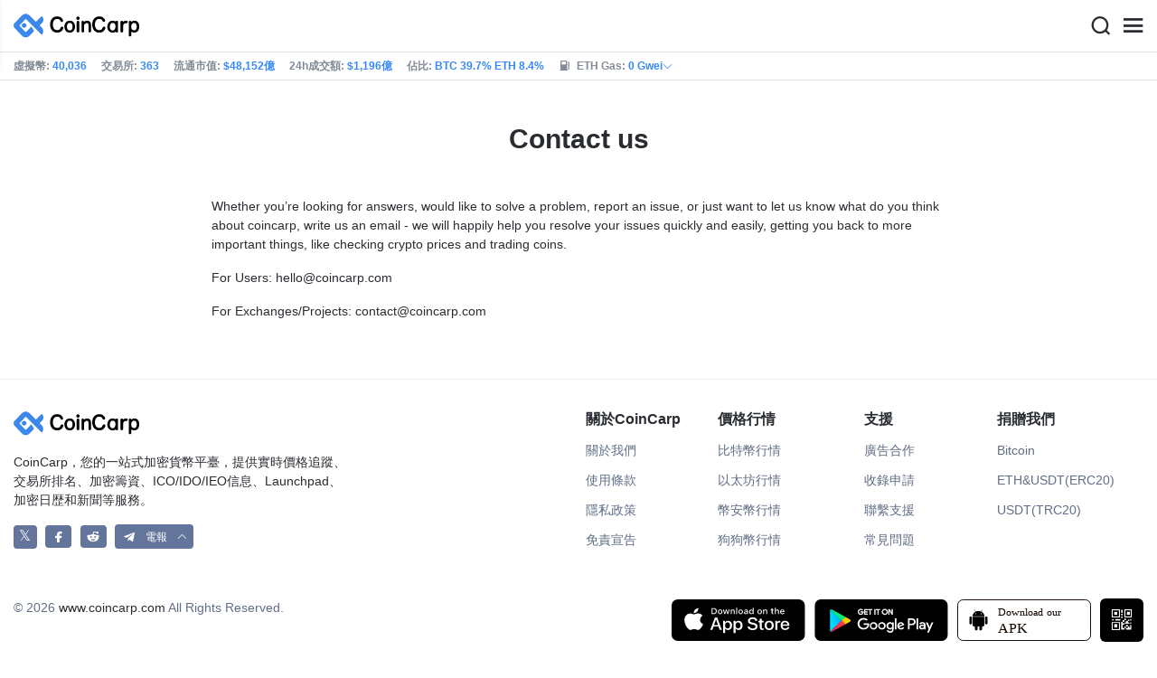

--- FILE ---
content_type: text/html; charset=utf-8
request_url: https://www.coincarp.com/zh-tw/contact.html
body_size: 17885
content:
<!DOCTYPE html><html lang=zh-tw><head><link rel=preload href="https://s1.coincarp.com/static/fonts/iconfont.woff2?v=1290795555&amp;display=swap" as=font type=font/woff2 crossorigin=anonymous /><link rel=preload href="https://s1.coincarp.com/static/fonts/Nunito-Regular.woff2?v=1290795555&amp;display=swap" as=font type=font/woff2 crossorigin=anonymous /><link rel=preload href="https://s1.coincarp.com/static/fonts/Nunito-Bold.woff2?v=1290795555&amp;display=swap" as=font type=font/woff2 crossorigin=anonymous /><link rel=preload href="https://s1.coincarp.com/static/fonts/Nunito-SemiBold.woff2?v=1290795555&amp;display=swap" as=font type=font/woff2 crossorigin=anonymous /><style>@font-face {font-family: "iconfont";src: url('https://s1.coincarp.com/static/fonts/iconfont.woff2?v=1290795555&display=swap') format('woff2');font-display: swap;}
@font-face {font-family: 'Nunito';src: url('https://s1.coincarp.com/static/fonts/Nunito-Light.woff2?v=1290795555&display=swap') format("woff2"), url('https://s1.coincarp.com/static/fonts/Nunito-Light.woff?v=1290795555&display=swap') format("woff"), url('https://s1.coincarp.com/static/fonts/Nunito-Light.eot?#iefix') format("embedded-opentype"), url('https://s1.coincarp.com/static/fonts/Nunito-Light.ttf?v=1290795555&display=swap') format("truetype"), url('https://s1.coincarp.com/static/fonts/Nunito-Light.svg#Roboto') format("svg");font-weight: 300;font-style: normal;font-display: swap}
@font-face {font-family: 'Nunito';src: url('https://s1.coincarp.com/static/fonts/Nunito-Regular.woff2?v=1290795555&display=swap') format("woff2"), url('https://s1.coincarp.com/static/fonts/Nunito-Regular.woff?v=1290795555&display=swap') format("woff"), url('https://s1.coincarp.com/static/fonts/Nunito-Regular.eot?#iefix') format("embedded-opentype"), url('https://s1.coincarp.com/static/fonts/Nunito-Regular.ttf?v=1290795555&display=swap') format("truetype"), url('https://s1.coincarp.com/static/fonts/Nunito-Regular.svg#Roboto') format("svg");font-weight: 400;font-style: normal;font-display: swap}
@font-face {font-family: 'Nunito';src: url('https://s1.coincarp.com/static/fonts/Nunito-SemiBold.woff2?v=1290795555&display=swap') format("woff2"), url('https://s1.coincarp.com/static/fonts/Nunito-SemiBold.woff?v=1290795555&display=swap') format("woff"), url('https://s1.coincarp.com/static/fonts/Nunito-SemiBold.eot?#iefix') format("embedded-opentype"), url('https://s1.coincarp.com/static/fonts/Nunito-SemiBold.ttf?v=1290795555&display=swap') format("truetype"), url('https://s1.coincarp.com/static/fonts/Nunito-SemiBold.svg#Roboto') format("svg");font-weight: 600;font-style: normal;font-display: swap}
@font-face {font-family: 'Nunito';src: url('https://s1.coincarp.com/static/fonts/Nunito-Bold.woff2?v=1290795555&display=swap') format("woff2"), url('https://s1.coincarp.com/static/fonts/Nunito-Bold.woff?v=1290795555&display=swap') format("woff"), url('https://s1.coincarp.com/static/fonts/Nunito-Bold.eot?#iefix') format("embedded-opentype"), url('https://s1.coincarp.com/static/fonts/Nunito-Bold.ttf?v=1290795555&display=swap') format("truetype"), url('https://s1.coincarp.com/static/fonts/Nunito-Bold.svg#Roboto') format("svg");font-weight: 700;font-style: normal;font-display: swap}
body {margin: 0;}
.download-platform a {padding-top: 5px;padding-bottom: 5px;}
.sp-txt{font-size: 12px;}
@media (max-width:1024px) {
    .ft-cpdown {flex-direction: column;}
    .ft-appdown {justify-content: center}
}
@media(max-width:1367px) {
    .memberBtn {padding-right: 0.375rem !important;padding-left: 0.375rem !important;}
}
@media(max-width:375px){
    .sp-txt{font-size: 10px;}
}
@media(min-width:768px){
    #btm_m_sp{ width:50%;margin:0 auto;}
    .footer-app-download .customspon a:after{right: 25%; }
    .footer-app-download .closeDownload{right: 25%!important;}
}
#btm_m_sp a:after {
    left: 0 !important;
}</style><link rel=preload href="https://s1.coincarp.com/static/css/vendor.min.css?v=1290795555" as=style /><link rel=stylesheet href="https://s1.coincarp.com/static/css/vendor.min.css?v=1290795555"/><link rel=preload href="https://s1.coincarp.com/static/script/appvendor.min.js?v=10676261" as=script /><script>let isUS=!1</script><title>聯系我們 | CoinCarp</title><meta name=description content=如果你需要我們的協助或有問題反饋給我們，請聯系我們，這里有CoinCarp的商務聯系方式及郵件地址 /><meta charset=utf-8 /><meta name=viewport content="width=device-width, initial-scale=1"/><meta http-equiv=x-ua-compatible content="ie=edge"/><link rel=preconnect href=https://s1.coincarp.com crossorigin=anonymous /><link rel=dns-prefetch href=https://s1.coincarp.com crossorigin=anonymous /><meta property=og:title content="聯系我們 | CoinCarp"/><meta property=og:description content=如果你需要我們的協助或有問題反饋給我們，請聯系我們，這里有CoinCarp的商務聯系方式及郵件地址 /><meta property=og:image content=https://s1.coincarp.com/static/images/logo250_v2.png /><meta property=og:site_name content=CoinCarp /><meta property=og:type content=website /><meta property=og:url content=https://www.coincarp.com/zh-tw/contact.html /><meta name=twitter:site content=@CoinCarp_Com /><meta name=twitter:creator content=@CoinCarp_Com /><meta name=twitter:title content="聯系我們 | CoinCarp"/><meta name=twitter:description content=如果你需要我們的協助或有問題反饋給我們，請聯系我們，這里有CoinCarp的商務聯系方式及郵件地址 /><meta name=twitter:card content=summary /><meta name=twitter:image content=https://s1.coincarp.com/static/images/logo250_v2.png /><link rel=apple-touch-icon href=https://s1.coincarp.com/static/images/logo152_v2.png /><link rel="shortcut icon" href="/favicon.ico?v=1"/><link rel=canonical href=https://www.coincarp.com/zh-tw/contact.html /><link rel=alternate hreflang=en href=https://www.coincarp.com/contact.html /><link rel=alternate hreflang=zh href=https://www.coincarp.com/zh/contact.html /><link rel=alternate hreflang=zh-tw href=https://www.coincarp.com/zh-tw/contact.html /><link rel=alternate hreflang=ja href=https://www.coincarp.com/ja/contact.html /><link rel=alternate hreflang=es href=https://www.coincarp.com/es/contact.html /><link rel=alternate hreflang=de href=https://www.coincarp.com/de/contact.html /><link rel=alternate hreflang=vi href=https://www.coincarp.com/vi/contact.html /><link rel=alternate hreflang=fr href=https://www.coincarp.com/fr/contact.html /><link rel=alternate hreflang=ko href=https://www.coincarp.com/ko/contact.html /><link rel=alternate hreflang=tr href=https://www.coincarp.com/tr/contact.html /><link rel=alternate hreflang=ru href=https://www.coincarp.com/ru/contact.html /><link rel=alternate hreflang=pt-br href=https://www.coincarp.com/pt-br/contact.html /><link rel=alternate hreflang=id href=https://www.coincarp.com/id/contact.html /><link rel=alternate hreflang=pl href=https://www.coincarp.com/pl/contact.html /><link rel=alternate hreflang=it href=https://www.coincarp.com/it/contact.html /><link rel=alternate hreflang=uk href=https://www.coincarp.com/uk/contact.html /><link rel=alternate hreflang=nl href=https://www.coincarp.com/nl/contact.html /><link rel=alternate hreflang=th href=https://www.coincarp.com/th/contact.html /><link rel=alternate hreflang=my href=https://www.coincarp.com/my/contact.html /><link rel=alternate hreflang=ro href=https://www.coincarp.com/ro/contact.html /><style>.footer-download .download-platform {margin: 50px 0 10px 0}
.footer-download .download-platform a {margin-right: 10px}
.footer-download .download-platform .qr-code {width: 48px;height: 48px;display: inline-block;background: #000;border-radius: 6px;position: relative}
.footer-download .download-platform .qr-code .iconfont {color: #fff;font-size: 28px}
.footer-download .download-platform .qr-code .qr-code-box {display: none;width: 200px;height: 200px;padding: 10px;background: #fff;box-shadow: 0 0 10px 0 rgba(0 0 0 / 10%);position: absolute;top: -210px;border-radius: 20px}
.footer-download .download-platform .qr-code .qr-code-box img {width: 100%}
.footer-download .download-platform .qr-code .qr-code-box:hover {display: block}
@media(max-width:1024px) {
    .footer-download {display: none !important}
    .footer-app-download .closeDownload {opacity: .8;border: 0;background: 0}
    .footer-app-download .text {margin: 0 0 0 5.2rem;padding: .45rem .5rem;line-height: 1.2rem}
    .footer-app-download .text .main-text {font-size: .75rem;font-weight: 700;margin-bottom: .3rem}
    .footer-app-download .text .second-text {font-size: .75rem;color: #98a6ad}
    .footer-app-download .text .btn {padding: .45rem .5rem}
    .fixed-div {width: 100%;}
    .subscribe {flex-direction: column;text-align: center;}
    .icon-email {display: none;}
    .subscribe-btn {margin: 0 auto;margin-top: 20px;}
}
.black-bg {background-color: #474d56;color: #fff;text-align: center;visibility: visible;border: none !important;bottom: 0;left: 0;font-size: .75rem}
.black-bg a {color: #3688fc;text-decoration: underline}
.px-4 {padding-left: 2.25rem !important;padding-right: 2.25rem !important;}
.py-2 {padding-bottom: 0.75rem !important;padding-top: 0.75rem !important;}</style><style>#CCx1StickyBottom, #CCx2StickyBottom, #CCx3StickyBottom {
    position: fixed;
    left: 0;
    right: 0;
    height: 50px;
    z-index: 1000000;
    bottom: 0;
    animation-name: sticky_appear;
    animation-duration: 2s;
    text-align: center;
    background-color: transparent;
}

.table tr.sponsored-row {
    background-color: #fffff2;
    border-top: 1px solid rgb(235, 237, 240);
}

body.NIGHT .table tr.sponsored-row {
    background-color: #ffff5c17;
}

.table tr.sponsored-row td {
    padding: 10px;
    padding-left: 24px;
    height: 21px;
}</style><script>function getCookieH(n){for(var t,r=n+"=",u=document.cookie.split(";"),i=0;i<u.length;i++){for(t=u[i];t.charAt(0)==" ";)t=t.substring(1,t.length);if(t.indexOf(r)==0)return t.substring(r.length,t.length)}return null}function loadCSSH(n){var t=document.createElement("link");t.rel="stylesheet";t.type="text/css";t.href=n;document.getElementsByTagName("head")[0].appendChild(t)}var thecook=getCookieH("theme"),darkCss=!1;null!=thecook&&".light-mode"==thecook&&(loadCSSH("/css/app-creative-dark.min.css?v=1.3"),darkCss=!0)</script><script>var coincarp={location:"unknown",blocking_ads:undefined,eventsWaiting:[],ad_version:1};window.global_obj=coincarp;const fetch_location_time=()=>{fetch("/cdn-cgi/trace").then(n=>{if(!n.ok)throw new Error(`Network response was not ok (status: ${n.status})`);return n.text()}).then(n=>{let i=Date.now();global_obj.response=n;const t=n.split("\n").find(n=>n.split("=")[0]==="loc");global_obj.location=t?t.split("=")[1]:"unknown";localStorage.setItem("location",global_obj.location);localStorage.setItem("location_set_date",Date.now())}).catch(n=>{console.error("Fetch error:",n),global_obj.location="unknown",localStorage.setItem("location",global_obj.location),localStorage.setItem("location_set_date",Date.now())})},check_location=()=>{localStorage.getItem("location")&&localStorage.getItem("location")!=="unknown"?(localStorage.getItem("location")=="querying"?setTimeout(check_location,32):global_obj.location=localStorage.getItem("location"),fetch_location_time()):(localStorage.setItem("location","querying"),fetch_location_time())};check_location()</script></head><body data-layout=topnav data-layout-config="{&#34;layoutBoxed&#34;:false,&#34;darkMode&#34;:false,&#34;showRightSidebarOnStart&#34;: true}"><div class=wrapper>  <div class=content-page> <div class=content><style>body {font-family: Helvetica, Arial, STHeiti, "Microsoft YaHei", SimSun !important;}</style><div class=header>  <div class="topbar topnav-navbar-dark"> <div class=container-fluid> <div class="topbar-l topbar-data-wrap"> <div class=topbar-data> <span>虛擬幣:&nbsp;<a id=head_coinnum href="/zh-tw/">40,036</a></span> <span>交易所:&nbsp;<a id=head_exchanges href="/zh-tw/exchanges/">363</a></span> <span>流通市值:&nbsp;<a id=head_marketcap href="/zh-tw/charts/" target=_blank>$48,152億</a></span> <span>24h成交額:&nbsp;<a id=head_vol href="/zh-tw/charts/" target=_blank>$1,196億</a></span> <span>佔比:&nbsp;<a id=head_dominance_btc href="/zh-tw/charts/" target=_blank>BTC 39.7% ETH 8.4%</a></span> <span class=tableinfo-ico> <i class="icon iconfont icon-gas-station mr-1" style="line-height: 22px"></i>ETH Gas:&nbsp; <a class=pop data-toggle=popover data-container=body data-html=true data-placement=left data-content="
                            &lt;div class='hover-content-t'>
                                &lt;div class='gas-data'>
                                    &lt;span>慢&lt;/span>
                                    &lt;b>0 Gwei&lt;/b>
                                    &lt;span>~3615 secs&lt;/span>
                                &lt;/div>
                                &lt;div class='gas-data'>
                                    &lt;span>平均&lt;/span>
                                    &lt;b>0 Gwei&lt;/b>
                                    &lt;span>~0 secs&lt;/span>
                                &lt;/div>
                                &lt;div class='gas-data'>
                                    &lt;span>高&lt;/span>
                                    &lt;b>0 Gwei&lt;/b>
                                    &lt;span>~0 secs&lt;/span>
                                &lt;/div>
                            &lt;/div>">0&nbsp;Gwei<i class="iconfont icon-down font-size-12"></i></a> </span> </div> </div> <div class=topbar-r> <ul class="list-unstyled topbar-menu float-end mb-0"><li class=mr-3><a class="nav-link text-white" target=_blank href="/zh-tw/app/"><i class="iconfont icon-shouji font-weight-normal font-size-16 align-middle"></i>App下載</a></li> <li class="dropdown notification-list topbar-dropdown mr-3"> <a class="nav-link dropdown-toggle arrow-none" id=topbar-languagedrop data-toggle=dropdown href=/zh-tw/contact.html role=button aria-haspopup=true aria-expanded=false> <span class="align-middle d-none d-sm-inline-block">繁體中文</span> <i class="icon iconfont icon-down d-none d-sm-inline-block align-middle"></i> </a> <div class="dropdown-menu dropdown-menu-end dropdown-menu-animated topbar-dropdown-menu"> <form class=lang-search-form> <div class="input-group border rounded align-items-center px-1"> <span class="icon iconfont icon-search search-icon text-muted pr-1"></span> <input class="form-control border-0 p-0" placeholder=搜索... id=language-search autocomplete=off /> </div> </form> <div class="lang-list mt-1" style="max-height: 500px;overflow: scroll"> <b id=trend_lang class="mt-1 text-muted font-size-12" style="padding-left: 10px">热门語言</b> <div class=trend-lang> <a href=/contact.html class="dropdown-item font-weight-bold">English<span class="ml-1 text-gray">EN</span></a> <a href=/zh/contact.html class="dropdown-item font-weight-bold">简体中文<span class="ml-1 text-gray">ZH</span></a> <a href=/tr/contact.html class="dropdown-item font-weight-bold">Türkçe<span class="ml-1 text-gray">TR</span></a> <a href=/ja/contact.html class="dropdown-item font-weight-bold">日本語<span class="ml-1 text-gray">JA</span></a> <a href=/ko/contact.html class="dropdown-item font-weight-bold">한국어<span class="ml-1 text-gray">KO</span></a> <a href=/ru/contact.html class="dropdown-item font-weight-bold">Русский<span class="ml-1 text-gray">RU</span></a> <a href=/vi/contact.html class="dropdown-item font-weight-bold">Tiếng Việt<span class="ml-1 text-gray">VI</span></a> </div> <b id=all_lang class="mt-1 text-muted font-size-12" style="padding-left: 10px">全部語種</b> <div class=all-lang> <a href=/de/contact.html class="dropdown-item font-weight-bold">Deutsch<span class="ml-1 text-gray">DE</span></a> <a href=/contact.html class="dropdown-item font-weight-bold">English<span class="ml-1 text-gray">EN</span></a> <a href=/es/contact.html class="dropdown-item font-weight-bold">Español<span class="ml-1 text-gray">ES</span></a> <a href=/fr/contact.html class="dropdown-item font-weight-bold">Français<span class="ml-1 text-gray">FR</span></a> <a href=/id/contact.html class="dropdown-item font-weight-bold">Bahasa Indonesia<span class="ml-1 text-gray">ID</span></a> <a href=/it/contact.html class="dropdown-item font-weight-bold">Italiano<span class="ml-1 text-gray">IT</span></a> <a href=/ja/contact.html class="dropdown-item font-weight-bold">日本語<span class="ml-1 text-gray">JA</span></a> <a href=/ko/contact.html class="dropdown-item font-weight-bold">한국어<span class="ml-1 text-gray">KO</span></a> <a href=/nl/contact.html class="dropdown-item font-weight-bold">Nederlands<span class="ml-1 text-gray">NL</span></a> <a href=/my/contact.html class="dropdown-item font-weight-bold">Malaeză<span class="ml-1 text-gray">MY</span></a> <a href=/pl/contact.html class="dropdown-item font-weight-bold">Polski<span class="ml-1 text-gray">PL</span></a> <a href=/pt-br/contact.html class="dropdown-item font-weight-bold">Português Brasil<span class="ml-1 text-gray">PT-BR</span></a> <a href=/ro/contact.html class="dropdown-item font-weight-bold">Română<span class="ml-1 text-gray">RO</span></a> <a href=/ru/contact.html class="dropdown-item font-weight-bold">Русский<span class="ml-1 text-gray">RU</span></a> <a href=/th/contact.html class="dropdown-item font-weight-bold">ไทย<span class="ml-1 text-gray">TH</span></a> <a href=/tr/contact.html class="dropdown-item font-weight-bold">Türkçe<span class="ml-1 text-gray">TR</span></a> <a href=/uk/contact.html class="dropdown-item font-weight-bold">Українська<span class="ml-1 text-gray">UA</span></a> <a href=/vi/contact.html class="dropdown-item font-weight-bold">Tiếng Việt<span class="ml-1 text-gray">VI</span></a> <a href=/zh/contact.html class="dropdown-item font-weight-bold">简体中文<span class="ml-1 text-gray">ZH</span></a> <a href=/zh-tw/contact.html class="dropdown-item font-weight-bold">繁體中文<span class="ml-1 text-gray">ZH-TW</span></a> </div> </div> </div> </li><script>var storageAvailable=function(n){var t,r;try{return t=window[n],r="__storage_test__",t.setItem(r,r),t.removeItem(r),!0}catch(i){return i instanceof DOMException&&(i.code===22||i.code===1014||i.name==="QuotaExceededError"||i.name==="NS_ERROR_DOM_QUOTA_REACHED")&&t&&t.length!==0}},lay;storageAvailable("localStorage")&&localStorage.getItem("layoutConfig")&&(lay=localStorage.getItem("layoutConfig"),null!=lay&&lay.indexOf('"isDarkModeEnabled":true')>0&&document.body.classList.add("NIGHT"))</script><li class="dropdown notification-list topbar-dropdown mr-1 cury-select"> <a class="nav-link dropdown-toggle arrow-none" id=select-currency data-toggle=dropdown href="javascript:void 0" role=button aria-haspopup=true aria-expanded=false> <img src=https://s1.coincarp.com/logo/faits/usd.svg id=current-currency-logo alt="USD's logo" height=16 /> <span class="align-middle d-none d-sm-inline-block" id=current-currency>USD</span> <i class="icon iconfont icon-down d-none d-sm-inline-block align-middle"></i> </a> <div class="dropdown-menu dropdown-menu-right dropdown-menu-animated topbar-dropdown-menu"> <h4>選擇法幣/加密貨幣</h4> <div class="app-search shadow-sm"> <form> <div class=input-group> <input class=form-control id=curyInput placeholder=搜索 autocomplete=off /> <span class="icon iconfont icon-search search-icon"></span> </div> </form> </div> <div class=cury-selcet-wrap> <div class=cury-list> <p>法幣</p> <div class="cury-selcet-cont fiat-select"></div> </div> <div class=cury-list> <p class=mt-3>虛擬幣</p> <div class="cury-selcet-cont coin-select"></div> </div> </div> <div class=no-res> <span><i class="icon iconfont icon-search"></i></span> <h5>"<span class=no-res-word></span>" 沒有結果</h5> <p>找不到符合您搜索條件的任何內容。請使用其他關鍵詞再試一次。</p> </div> </div> </li> <li class=theme> <button class=light-mode type=button name=color-scheme-mode value=light id=light-mode-check-pc title="light mode"><i class="icon iconfont icon-sun"></i></button> <button class=dark-mode type=button name=color-scheme-mode value=dark id=dark-mode-check-pc title="dark mode"><i class="icon iconfont icon-moon"></i></button> </li> <div style=display:none id=currency-exchange-rates data-usd=1 data-cny=0.143585326 data-eur=1.1607 data-gbp=1.3377 data-jpy=0.00630517 data-aud=0.6696 data-krw=0.000678063 data-try=0.02311054 data-ars=0.000693722 data-sgd=0.77597579 data-rub=0.012780288 data-hkd=0.128246233 data-uah=0.022988506 data-brl=0.186296062 data-cad=0.719735138 data-clp=0.001133183 data-czk=0.047819434 data-idr=0.000059242 data-twd=0.031677648 data-nzd=0.5746 data-mxn=0.056654014 data-chf=1.245174947 data-inr=0.011071377 data-zar=0.061184158 data-thb=0.031826862 data-sek=0.108519897 data-mnt=0.00028082 data-pln=0.275588381 data-php=0.016833317 data-nok=0.098936433 data-vnd=0.000038066 data-huf=0.003015227 data-ils=0.318745418 data-dkk=0.155359113 data-myr=0.246487552 data-aed=0.272323739 data-ngn=0.000703789 data-pkr=0.003546477 data-eth=3313.77 data-xrp=2.076 data-bch=590.86 data-ltc=71.8766 data-btc=95599.82></div> </ul> </div> </div> </div>   <nav class="navbar navbar-expand navbar-light shadow-sm"> <div class=container-fluid> <a class="navbar-brand mr-4 light-logo" aria-label="CoinCarp Logo" href="/zh-tw/"></a> <a class="navbar-brand mr-4 dark-logo" aria-label="CoinCarp Logo" href="/zh-tw/"></a> <div class=phone-menu-right> <position-native position=NativeNavbarButton></position-native> <button aria-label=Search class="btn p-0 search-ico mr-1"><i class="iconfont icon-search"></i></button> <button aria-label=Menu class="btn p-0 nav-ico"><i class="iconfont icon-menu"></i></button> </div> <div class="topnav collapse navbar-collapse" id=topnav-menu-content> <ul class="navbar-nav me-auto mb-2 mb-lg-0"><li class="nav-item dropdown"> <a class="nav-link dropdown-toggle arrow-none" href="/zh-tw/" role=button data-bs-toggle=dropdown aria-expanded=false> 行情 </a> <ul class=dropdown-menu><li><a class=dropdown-item href="/zh-tw/"><i class="iconfont icon-turnover mr-1 text-secondary"></i>市值排行</a></li> <li><a class=dropdown-item href="/zh-tw/wallets/"><i class="iconfont icon-wallet mr-1 text-secondary"></i>錢包</a></li> <li><a class=dropdown-item href="/zh-tw/new-crypto/"><i class="iconfont icon-recently-added mr-1 text-secondary"></i>新幣上架</a></li> <li><a class=dropdown-item href="/zh-tw/exchangeflow/"><i class="iconfont icon-exchange-flow mr-1 text-secondary"></i>交易所資金流嚮</a></li> <li><a class=dropdown-item href="/zh-tw/charts/"><i class="iconfont icon-global-charts mr-1 text-secondary"></i>全局走勢</a></li> <li><a class=dropdown-item href="/zh-tw/best-cryptos/"><i class="iconfont icon-spotlight mr-1 text-secondary"></i>排行榜</a></li> <li><a class=dropdown-item href="/zh-tw/gainers-losers/"><i class="iconfont icon-gainer-loser mr-1 text-secondary"></i>漲跌幅排行榜</a></li></ul> </li> <li class="nav-item dropdown"> <a class="nav-link dropdown-toggle arrow-none" href="/zh-tw/exchanges/" role=button data-bs-toggle=dropdown aria-expanded=false> 交易所 </a> <ul class=dropdown-menu><li><a class=dropdown-item href="/zh-tw/exchanges/"><i class="iconfont icon-bank mr-1 text-secondary"></i>所有</a></li> <li><a class=dropdown-item href="/zh-tw/exchanges/spot/"><i class="iconfont icon-spot mr-1 text-secondary"></i>現貨</a></li> <li><a class=dropdown-item href="/zh-tw/exchanges/derivatives/"><i class="iconfont icon-derivatives mr-1 text-secondary"></i>衍生品</a></li> <li><a class=dropdown-item href="/zh-tw/exchanges/dex/"><i class="iconfont icon-dex mr-1 text-secondary"></i>DEX交易所</a></li></ul> </li> <li class="nav-item dropdown"> <a class="nav-link dropdown-toggle arrow-none" href="/zh-tw/news/" role=button data-bs-toggle=dropdown aria-expanded=false> 資訊 </a> <ul class=dropdown-menu><li><a class=dropdown-item href="/zh-tw/news/"><i class="iconfont icon-article mr-1 text-secondary"></i>文章</a></li> <li><a class=dropdown-item href="/zh-tw/flashnews/"><i class="iconfont icon-flash mr-1 text-secondary"></i>快訊</a></li> <li><a class=dropdown-item href="/zh-tw/news/bitcoin/"><i class="iconfont icon-bitcoin mr-1 text-secondary"></i>比特幣</a></li> <li><a class=dropdown-item href="/zh-tw/news/altcoin/"><i class="iconfont icon-position mr-1 text-secondary"></i>山寨幣</a></li> <li><a class=dropdown-item href="/zh-tw/exchange/announcement/"><i class="iconfont icon-gonggao_1 mr-1 text-secondary"></i>公告</a></li> <li><a class=dropdown-item href="/zh-tw/learns/"><i class="iconfont icon-learn mr-1 text-secondary"></i>教程</a></li> <li><a class=dropdown-item href="/zh-tw/investing/how-to-buy-bitcoin/"><i class="iconfont icon-buy mr-1 text-secondary"></i>在何處購買</a></li></ul> </li> <li class="nav-item dropdown"> <a class="nav-link dropdown-toggle arrow-none" href="/zh-tw/upcoming-ido/" role=button data-bs-toggle=dropdown aria-expanded=false> IDO </a> <ul class=dropdown-menu><li><a class=dropdown-item href="/zh-tw/upcoming-ido/"><i class="iconfont icon-launchpad mr-1 text-secondary"></i>即將啟動</a></li> <li><a class=dropdown-item href="/zh-tw/active-ido/"><i class="iconfont icon-active mr-1 text-secondary"></i>正在進行</a></li> <li><a class=dropdown-item href="/zh-tw/past-ido/"><i class="iconfont icon-past mr-1 text-secondary"></i>已經結束</a></li> <li><a class=dropdown-item href="/zh-tw/launchpad-platforms/"><i class="iconfont icon-rocket2 mr-1 text-secondary"></i>Launchpad排行榜</a></li></ul> </li> <li class="nav-item dropdown"> <a class="nav-link dropdown-toggle arrow-none" href="/zh-tw/fundraising/" role=button data-bs-toggle=dropdown aria-expanded=false> 融資庫 </a> <ul class=dropdown-menu><li><a class=dropdown-item href="/zh-tw/fundraising/"><i class="iconfont icon-bank mr-1 text-secondary"></i>投融資事件</a></li> <li><a class=dropdown-item href="/zh-tw/project/"><i class="iconfont icon-company mr-1 text-secondary"></i>融資項目庫</a></li> <li><a class=dropdown-item href="/zh-tw/investor/"><i class="iconfont icon-investor mr-1 text-secondary"></i>投資者及組合</a></li> <li><a class=dropdown-item href="/zh-tw/fundraising/statics/"><i class="iconfont icon-state-insights mr-1 text-secondary"></i>投融資分析</a></li></ul> </li> <li class="nav-item dropdown"> <a class="nav-link dropdown-toggle arrow-none" href="/zh-tw/events/" role=button data-bs-toggle=dropdown aria-expanded=false> 産品 </a> <ul class=dropdown-menu><li><a class=dropdown-item href="/zh-tw/events/"><i class="iconfont icon-calendar2 mr-1 text-secondary"></i>日歴</a></li> <li><a class=dropdown-item target=_blank href="/zh-tw/app/"><i class="iconfont icon-download mr-1 text-secondary"></i>CoinCarp App</a></li> <li><a class=dropdown-item href="/zh-tw/chainlist/"><i class="iconfont icon-chain mr-1 text-secondary"></i>EVM公鏈</a></li> <li><a class=dropdown-item href="/zh-tw/converter/"><i class="iconfont icon-switch mr-1 text-secondary"></i>價格計算器</a></li> <li><a class=dropdown-item href="/zh-tw/widget/ticker/"><i class="iconfont icon-widgets mr-1 text-secondary"></i>網站小組件</a></li> <li><a class=dropdown-item href=/zh-tw/market/fear-greed-index.html><i class="iconfont icon-ranking mr-1 text-secondary"></i>恐慌指數</a></li></ul> </li> <li class="nav-item dropdown sp-dropdown">  <position-native position=NativeMenuButton></position-native> </li></ul> <div class="app-search nav-right d-flex align-items-center" id=div-search> <div> <button type=button class="btn btn-outline-dark font-size-12 memberBtn border-0 loginClick" data-toggle=modal data-target=#memberDialog>登 錄</button> <button type=button class="btn btn-primary font-size-12 mx-1 memberBtn signupClick" data-toggle=modal data-target=#memberDialog>註 冊</button> </div> <div style="position: relative"> <position-native position=NativeNavbarButton></position-native> </div> <form> <div class=input-group> <input class=form-control placeholder=搜索... id=top-search autocomplete=off /> <span class="icon iconfont icon-search search-icon"></span> </div> </form> </div> </div> </div> </nav>  <div class=phone-nav> <div class="me-4 navbar"> <div class=container-fluid> <a href="/zh-tw/" aria-label=Logo class="navbar-brand dark-logo"></a> <button type=button class="close close-menu" aria-label=關閉> <span aria-hidden=true>&times;</span> </button> </div> </div> <div class="container-fluid mt-2"> <ul class=nav-list><li> <a data-toggle=collapse href=#collapseCrypto role=button aria-expanded=false aria-controls=collapseCrypto class="d-flex align-items-center phone-menu"> <span>行情</span><i class="iconfont icon-down"></i> </a> <hr class=dropdown-divider /> <ul class=collapse id=collapseCrypto><li><a href="/zh-tw/"><i class="iconfont icon-turnover mr-1 text-secondary"></i>市值排行</a></li> <li><a href="/zh-tw/wallets/"><i class="iconfont icon-wallet mr-1 text-secondary"></i>錢包</a></li> <li><a href="/zh-tw/new-crypto/"><i class="iconfont icon-recently-added mr-1 text-secondary"></i>新幣上架</a></li> <li><a href="/zh-tw/exchangeflow/"><i class="iconfont icon-exchange-flow mr-1 text-secondary"></i>交易所資金流嚮</a></li> <li><a href="/zh-tw/charts/"><i class="iconfont icon-global-charts mr-1 text-secondary"></i>全局走勢</a></li> <li><a href="/zh-tw/best-cryptos/"><i class="iconfont icon-spotlight mr-1 text-secondary"></i>排行榜</a></li> <li><a href="/zh-tw/gainers-losers/"><i class="iconfont icon-gainer-loser mr-1 text-secondary"></i>漲跌幅排行榜</a></li> <li><hr class=dropdown-divider /></li></ul> </li> <li> <a data-toggle=collapse href=#Exchanges role=button aria-expanded=false aria-controls=Exchanges class="d-flex align-items-center phone-menu"> <span>交易所</span><i class="iconfont icon-down"></i> </a> <hr class=dropdown-divider /> <ul class=collapse id=Exchanges><li><a href="/zh-tw/exchanges/"><i class="iconfont icon-bank mr-1 text-secondary"></i>所有</a></li> <li><a href="/zh-tw/exchanges/spot/"><i class="iconfont icon-spot mr-1 text-secondary"></i>現貨</a></li> <li><a href="/zh-tw/exchanges/derivatives/"><i class="iconfont icon-derivatives mr-1 text-secondary"></i>衍生品</a></li> <li><a href="/zh-tw/exchanges/dex/"><i class="iconfont icon-dex mr-1 text-secondary"></i>DEX交易所</a></li> <li><hr class=dropdown-divider /></li></ul> </li> <li> <a data-toggle=collapse href=#News role=button aria-expanded=false aria-controls=News class="d-flex align-items-center phone-menu"> <span>資訊</span> <i class="iconfont icon-down"></i> </a> <hr class=dropdown-divider /> <ul class=collapse id=News><li><a href="/zh-tw/news/"><i class="iconfont icon-article mr-1 text-secondary"></i>文章</a></li> <li><a href="/zh-tw/flashnews/"><i class="iconfont icon-flash mr-1 text-secondary"></i>快訊</a></li> <li><a href="/zh-tw/news/bitcoin/"><i class="iconfont icon-bitcoin mr-1 text-secondary"></i>比特幣</a></li> <li><a href="/zh-tw/news/altcoin/"><i class="iconfont icon-position mr-1 text-secondary"></i>山寨幣</a></li> <li><a href="/zh-tw/exchange/announcement/"><i class="iconfont icon-gonggao_1 mr-1 text-secondary"></i>公告</a></li> <li><a href="/zh-tw/learns/"><i class="iconfont icon-learn mr-1 text-secondary"></i>教程</a></li> <li><a href="/zh-tw/investing/how-to-buy-bitcoin/"><i class="iconfont icon-buy mr-1 text-secondary"></i>在何處購買</a></li> <li><hr class=dropdown-divider /></li></ul> </li> <li> <a data-toggle=collapse href=#Learns role=button aria-expanded=false aria-controls=Learns class="d-flex align-items-center phone-menu"> <span> IDO/ICO </span> <i class="iconfont icon-down"></i> </a> <hr class=dropdown-divider /> <ul class=collapse id=Learns><li><a href="/zh-tw/upcoming-ido/"><i class="iconfont icon-launchpad mr-1 text-secondary"></i>即將啟動</a></li> <li><a href="/zh-tw/active-ido/"><i class="iconfont icon-active mr-1 text-secondary"></i>正在進行</a></li> <li><a href="/zh-tw/past-ido/"><i class="iconfont icon-past mr-1 text-secondary"></i>已經結束</a></li> <li><a href="/zh-tw/launchpad-platforms/"><i class="iconfont icon-rocket2 mr-1 text-secondary"></i>Launchpad排行榜</a></li> <li><hr class=dropdown-divider /></li></ul> </li> <li> <a data-toggle=collapse href=#Database role=button aria-expanded=false aria-controls=Database class="d-flex align-items-center phone-menu"> <span>融資庫</span><i class="iconfont icon-down"></i> </a> <hr class=dropdown-divider /> <ul class=collapse id=Database><li><a href="/zh-tw/fundraising/"><i class="iconfont icon-bank mr-1 text-secondary"></i>投融資事件</a></li> <li><a href="/zh-tw/project/"><i class="iconfont icon-company mr-1 text-secondary"></i>融資項目庫</a></li> <li><a href="/zh-tw/investor/"><i class="iconfont icon-investor mr-1 text-secondary"></i>投資者及組合</a></li> <li><a href="/zh-tw/fundraising/statics/"><i class="iconfont icon-state-insights mr-1 text-secondary"></i>投融資分析</a></li> <li><hr class=dropdown-divider /></li></ul> </li> <li> <a data-toggle=collapse href=#Tools role=button aria-expanded=false aria-controls=Exchanges class="d-flex align-items-center phone-menu"> <span>産品</span><i class="iconfont icon-down"></i> </a> <hr class=dropdown-divider /> <ul class=collapse id=Tools><li><a href="/zh-tw/events/"><i class="iconfont icon-calendar2 mr-1 text-secondary"></i>日歴</a></li> <li><a href="/zh-tw/app/"><i class="iconfont icon-download mr-1 text-secondary"></i>CoinCarp App</a></li> <li><a href="/zh-tw/chainlist/"><i class="iconfont icon-chain mr-1 text-secondary"></i>EVM公鏈</a></li> <li><a href="/zh-tw/converter/"><i class="iconfont icon-switch mr-1 text-secondary"></i>價格計算器</a></li> <li><a href="/zh-tw/widget/ticker/"><i class="iconfont icon-widgets mr-1 text-secondary"></i>網站小組件</a></li> <li><a href=/zh-tw/market/fear-greed-index.html><i class="iconfont icon-ranking mr-1 text-secondary"></i>恐慌指數</a></li> <li><hr class=dropdown-divider /></li></ul> </li></ul> <div class=login-signup> <button type=button class="btn btn-primary signupClick" data-toggle=modal data-target=#memberDialog>創建賬號</button> <button type=button class="btn btn-light loginClick" data-toggle=modal data-target=#memberDialog>登入</button> </div> <div class=filters> <div class=w-1> <button type=button class="font-size-12 btn btn-light dropdown-toggle" id=dropdownMenuButton data-toggle=dropdown aria-haspopup=true aria-expanded=false>繁體中文</button> <div class=dropdown-menu aria-labelledby=dropdownMenuButton> <a href=/de/contact.html class=dropdown-item>Deutsch</a> <a href=/contact.html class=dropdown-item>English</a> <a href=/es/contact.html class=dropdown-item>Español</a> <a href=/fr/contact.html class=dropdown-item>Français</a> <a href=/id/contact.html class=dropdown-item>Bahasa Indonesia</a> <a href=/it/contact.html class=dropdown-item>Italiano</a> <a href=/ja/contact.html class=dropdown-item>日本語</a> <a href=/ko/contact.html class=dropdown-item>한국어</a> <a href=/nl/contact.html class=dropdown-item>Nederlands</a> <a href=/my/contact.html class=dropdown-item>Malaeză</a> <a href=/pl/contact.html class=dropdown-item>Polski</a> <a href=/pt-br/contact.html class=dropdown-item>Português Brasil</a> <a href=/ro/contact.html class=dropdown-item>Română</a> <a href=/ru/contact.html class=dropdown-item>Русский</a> <a href=/th/contact.html class=dropdown-item>ไทย</a> <a href=/tr/contact.html class=dropdown-item>Türkçe</a> <a href=/uk/contact.html class=dropdown-item>Українська</a> <a href=/vi/contact.html class=dropdown-item>Tiếng Việt</a> <a href=/zh/contact.html class=dropdown-item>简体中文</a> <a href=/zh-tw/contact.html class=dropdown-item>繁體中文</a> </div> </div> <button type=button class="font-size-12 btn btn-light dropdown-toggle open-select-usd w-2" id=select-currency-m>USD</button> <div class=theme> <button class="light-mode btn btn-light" type=button name=color-scheme-mode value=light id=light-mode-check-pc title="light mode"><i class="icon iconfont icon-sun"></i></button> <button class="dark-mode btn btn-light" type=button name=color-scheme-mode value=dark id=dark-mode-check-pc title="dark mode"><i class="icon iconfont icon-moon"></i></button> </div> </div> <div class="share-ico mt-2"> <a href=https://twitter.com/coincarpcom target=_blank rel=nofollow>𝕏</a> <a href=https://www.facebook.com/coincarpcom target=_blank rel=nofollow><i class="icon iconfont icon-facebook"></i></a> <a href=https://t.me/coincarp target=_blank rel=nofollow><i class="icon iconfont icon-telegram"></i></a> </div> </div> </div> <div class=phone-search> <div class=phone-search-content> <div class="app-search shadow-sm"> <form> <div class=input-group> <input class=form-control placeholder=搜索... id=top-search-m autocomplete=off /> <span class="icon iconfont icon-search search-icon"></span> <button class="input-group-text btn-light search-cancel ml-2" type=button>取消</button> </div> </form> </div> <div class="container-fluid mt-2" id=div-m-search></div> </div> </div> <div class=phone-currencymoney> <div class=select-top> <div class=select-header> <span>選擇</span> <button type=button class="close close-select-usd" aria-label=關閉> <span aria-hidden=true>&times;</span> </button> </div> <div class="app-search shadow-sm"> <form> <div class=input-group> <input id=cury-sr class=form-control placeholder=搜索 /> <span class="icon iconfont icon-search search-icon"></span> </div> </form> </div> </div> <div class="container-fluid cury-list-wrap"> <div class=phone-cury-list> <h4>法幣</h4> <ul class="currency-list fiat-select-m"></ul> </div> <div class=phone-cury-list> <h4>虛擬幣</h4> <ul class="currency-list coin-select-m"></ul> </div> </div> <div class=no-res> <span><i class="icon iconfont icon-search"></i></span> <h5>"<span class=no-res-word></span>" 沒有結果</h5> <p>找不到符合您搜索條件的任何內容。請使用其他關鍵詞再試一次。</p> </div> </div> </div><style>.about-container ul li {list-style-type: disc;padding-left: 0;}
    li,ul {list-style: none;padding: 0;}
    .about-container ul {margin-bottom: 0;padding-left: 18px;}</style><div class="container-fluid about-us mb-4"> <h1 class="about-title text-center">Contact us</h1> <div class="about-container pb-2"> <p>Whether you&rsquo;re looking for answers, would like to solve a problem, report an issue, or just want to let us know what do you think about coincarp, write us an email - we will happily help you resolve your issues quickly and easily, getting you back to more important things, like checking crypto prices and trading coins.</p> <p>For Users: <a href="/cdn-cgi/l/email-protection#ef878a838380af8c8086818c8e9d9fc18c8082"><span class="__cf_email__" data-cfemail="553d3039393a15363a3c3b363427257b363a38">[email&#160;protected]</span></a></p> <p>For Exchanges/Projects: <a href="/cdn-cgi/l/email-protection#395a56574d585a4d795a5650575a584b49175a5654"><span class="__cf_email__" data-cfemail="fd9e9293899c9e89bd9e9294939e9c8f8dd39e9290">[email&#160;protected]</span></a></p><style>.contact_cell{
  background:rgba(246,247,251,1);
  padding: 10px 20px;
  margin-bottom: 20px;
}
.new-about-us p{display:none}
.contact_cell .tit{
  font-size: 14px;
  color:#333;
}

.contact_cell .text{
  font-size: 14px;
  color:#666;
  margin: 6px 0;
}
.tipsBar {
    padding: 10px 20px;
    background-color: #e5f5fd;
    border-left: 3px solid #009bf4;
    margin: 30px 0;
}</style></div> </div> </div> <div class="modal fade logindlg" id=memberDialog tabindex=-1 aria-labelledby=myLargeModalLabel role=dialog aria-hidden=true> <div class="modal-dialog modal-dialog-centered"> <div class="modal-content card member-content"> <div class="dialog-header p-3 d-flex align-items-center"> <h3 class="dialog-header-title flex-grow-1 text-dark" style="border-bottom: 1px solid #eee;margin-bottom: 0; padding-bottom: 10px"></h3> <button type=button class=close data-dismiss=modal aria-hidden=true id=memberDialogClose> <i class="iconfont icon-no"></i> </button> </div><script data-cfasync="false" src="/cdn-cgi/scripts/5c5dd728/cloudflare-static/email-decode.min.js"></script><script>window.CaptchaSiteKey="6Lf5O6EqAAAAAOfkueVA229AKmvIktbhQeajERVZ"</script></div> </div> </div><script>var apiHostUrl="//sapi.coincarp.com/",staticHostUrl="//s1.coincarp.com/",lancode="zh-TW",wsUrl="wss://ws.coincarp.com/ws"</script><script id=donate-data type=application/json>{"donate":[{"code":"Bitcoin","name":"Bitcoin","qr_code":"//s1.coincarp.com/static/images/qrcode/btc.png","Address":"3Po34jgwk2w3dePzdZrZNExweD9jRKWdAb","Logo":"//s1.coincarp.com/static/images/coin/btc.png"},{"code":"Ethereum","name":"ETH&USDT(ERC20)","qr_code":"//s1.coincarp.com/static/images/qrcode/eth.png","Address":"0x7E047C9C18bBBa35AE358a7C81D0a78D3c76293b","Logo":"//s1.coincarp.com/static/images/coin/eth.png"},{"code":"Trx","name":"USDT(TRC20)","qr_code":"//s1.coincarp.com/static/images/qrcode/trn.png","Address":"TDE4jSQWoRhDeQ3sgabjT3Di5jknDEcxS7","Logo":"//s1.coincarp.com/static/images/coin/trx.png"}]}</script><script>const agreeLinks={terms:"terms.html",policy:"privacy.html"},hCaptchaLinks={policy:"https://www.hcaptcha.com/privacy",terms:"https://www.hcaptcha.com/terms"},currentLanguage={index:{readMore:"閱讀更多",readLess:"閱讀摘要"},public:{all:"全部",price:"價格",marketcap:"流通市值",vol:"成交額",emptyData:"暫無數據",cryptoassets:"加密貨幣",exchanges:"交易所",wallets:"錢包",trending:"夯",noresult:"無相關結果",tryotherwords:"找不到符合您想要的任何內容，請使用其他關鍵詞試試。",search:"搜索",percentage:"幾趴",circulatingSupply:"流通量",maxSupply:"最大發行量",copySuccess:"復制成功",selMaxNumber:"所選幣種已達到最大數量！",viewMore:"檢視更多",more:"更多",close:"關閉",startin:"距開始",endin:"距結束",ongoing:"進行中",finished:"已完成"},exchange:{public:{fiatSupport:"支援的法幣",emptyData:"暫無數據"}},learn:{public:{minute:"分鐘"}},member:{public:{emailTitle:"信箱地址",passwordTitle:"密碼",enterEmail:"請輸入信箱地址",enterPassword:"請輸入密碼",emailFormatTips:"請輸入正確的電子郵件地址",emailLengthTips:"郵件地址長度不能超過254個字符",passwordFormatTips:"密碼應包含字母、數字和字符，最小長度為8個字符",backTo:"返回",enterPassword:"請輸入密碼",confirmPasswordError:"兩次輸入的新密碼不匹配，請重新輸入",emailFrequentlyModify:"信箱帳號一個月限修改1次"},login:{title:"登入",newToCoinCarp:"CoinCarp 新手？",loginUsing:"或使用以下方式登入"},signup:{title:"註冊",signupAgree:'我同意CoinCarp的<a href="'+agreeLinks.terms+'" class="text-primary" target="_blank"> 服務條款 <\/a>和<a href="'+agreeLinks.policy+'" class="text-primary" target="_blank"> 隱私政策 <\/a>.',signupLike:"我想訂閱CoinCarp的每日通訊。",createAnAccount:"創建帳戶",alreadyHaveAccount:"已有CoinCarp賬號？",activationEmail:"我們已嚮您發送了一封激活電子郵件",alreadySent:"我們已經給妳發了一封電子郵件到",complete:"，通過鏈接激活您的帳戶，按照說明完成帳戶註冊。",undelivered:"如果電子郵件未送達，請重新發送",resendEmail:"重新發送"},forgotPassword:{title:"忘記密碼",forgotPasswordExplain:"您將收到一封電子郵件，其中說明如何在幾分鐘內重置密碼。",sendInstructions:"發送",checkEmail:"請檢查您的信箱",alreadySent:"已發送郵件到",complete:"教您如何重置密碼",notReceived:"* 如果電子郵件沒有收到，請檢查您的垃圾郵件檔案夾或確保輸入用於註冊的電子郵件是正確的。",backLogin:"返回登入"},updatePassword:{title:"更新密碼",updateBtn:"更新密碼",successTitle:"密碼已成功更改",successTips:"現在嘗試使用新密碼登入到您的帳戶"},setting:{change:"修改",changeEmail:"绑定新邮箱",bindNow:"綁定",changePassword:"修改密碼",currentPasswordTitle:"當前密碼",newPasswordTitle:"新密碼",confirmNewPasswordTitle:"確認新密碼",enterCurrentPasswordTitle:"請輸入當前密碼",enterNewPassword:"請輸入新密碼",enterConfirmNewPassword:"請確認新密碼",changeEmailSuccessTitle:"檢查您的電子郵件以確認此更改",changeEmailSuccessExplain:"只需點選我們發送的電子郵件上的確認按鈕",changeEmailSuccessTime:"確認鏈接將在 2 小時後失效。",changeEmailSuccessUnderstand:"我明白",changeEmailSame:"與當前信箱重復，請換一個信箱"},watchList:{addCoinsTitle:"添加加密貨幣",search:"搜索...",newTitle:"創建新分組",editTitle:"編輯分組",watchlistName:"分組名稱",enterWatchlistName:"請輸入分組名稱",createWatchlist:"新建",editWatchlist:"編輯",removeTitle:"移除分組",removeBtn:"移除",cancelBtn:"取消",removeTips:"是否確定要刪除此自選分組？任何保存的加密貨幣也將被移除。",mainGroupNeedTips:"主分組不能刪除!"},logged:{watchlist:"我的自選",settings:"我的設定",logout:"退出登入"},tips:{loginSuccess:"登入成功",bindSuccess:"您已成功將錢包帳號與電子郵件綁定!",logOut:"您已成功退出登入！",loginError:"您的電子郵件和密碼不匹配。請再試一次。",checkEmailError:"此信箱沒有註冊，請重新輸入",changeEmailSuccess:"您已經成功修改了信箱地址！",currentPasswordError:"當前密碼不正確，請重新輸入",changePasswordSuccess:"您已經成功修改了密碼！",updatePasswordSuccess:"您已經成功更新了密碼！",createWatchSuccess:"您已經成功創建分組",editWatchSuccess:"您已經成功編輯分組",removeWatchSuccess:"您已經成功移除分組",addSuccess:"已加入自選",removeSuccess:"已移除自選"}},overflow:{showMore:"展開",showLess:"收起",readMore:"閱讀完整內容",readLess:"閱讀摘要",moreStats:"展開",lessStats:"收起",moreData:"展開",lessData:"收起",moreInfo:"展開",lessInfo:"收起",changenetwork:"請切換MetaMask的當前網路"},wallets:{viewMore:"檢視詳情",validation:"驗證",anonymity:"匿名",easeOfUse:"易用性",extraServices:"額外服務",securityTip:{high:"妳可以控制妳的私鑰",mid:"妳的私鑰存儲在第三方，但它們做了加密處理",low:"私鑰存儲在第三方，但它們可以輕鬆訪問"},anonymousTip:{high:"高",mid:"中",low:"低"},easyUsingTip:{easier:"較容易",easy:"容易",average:"一般",hard:"難用",harder:"較難"},supportedCoins:"支援的公鏈",otherCoins:" 其它公鏈",serviceTip:{one:"支援交易",two:"您可以在這個錢包上綁定一張借記卡",three:"您可以從這個錢包裏購買摺扣券和禮品卡"},identifyTip:{spv:"SPV",full:"全節點",cent:"集中驗證"}},hCaptcha:{tips:'本網站受hCaptcha保護，其<a href="'+hCaptchaLinks.policy+'" target="_blank">隱私政策<\/a>和<a href="'+hCaptchaLinks.terms+'" target="_blank">服務條款<\/a>適用。'},events:{coins:"幣種",event:"事件",tag:"標簽",confidence:"點贊率",vote:"投票",markFrue:"贊",markFake:"踩",tipImportant:"重要事件",tipConfirmed:"官方確認"},converter:{conversionMsg:"當前轉換地址："},howToBuy:{allCountry:"全部國家",launched:"註冊地區",founded:"成立時間",payWith:"支付方式",tipInternationalwire:"國際電匯",tipCreditcard:"信用卡/借記卡",tipBanktransfer:"銀行轉賬",tip3rdpayments:"第三方支付"},request:{public:{email:"請填寫信箱",email_true:"請填寫正確的信箱地址",number_true:"請填寫數字",website:"請填寫網址",website_true:"請填寫正確的網址，例如：https://www.coincarp.com/",success:"提交成功",failed:"提交失敗"},coin:{full_name:"請填寫全稱",name:"請填寫簡稱",logo:"請上載項目logo",date:"請選擇發行日期",total_supply:"請填寫總發行量",full_description:"請填寫詳細介紹",linkbacks:"請選擇是否交換友鏈"},exchanges:{name:"請填寫交易所名稱",logo:"請上載交易所logo",date:"請選擇日期",introduction:"請填寫介紹"},calendar:{coin:"請填寫虛擬幣名稱",title:"請填寫標題",category:"請選擇類別",description:"請填寫描述",selectCategory:"選擇類別"}},image:{larger:"圖片不能大於2M ",invalidFormat:"請上載正確的圖片格式（jpg, png, gif）"},chainlist:{chainID:"公鏈ID",currency:"貨幣",connectWallet:"連接錢包",addToMetamask:"添加到 Metamask"}}</script><script src="https://s1.coincarp.com/static/script/appvendor.min.js?v=10676261"></script><script id=ratedata type=application/json>{"currency":{"cur":"USD","name":"US Dollar","symbol":"$","fait":true,"logo":"/logo/faits/usd.svg","rate":1},"faits":[{"cur":"USD","name":"US Dollar","symbol":"$","fait":true,"logo":"/logo/faits/usd.svg","rate":1},{"cur":"CNY","name":"Chinese Yuan","symbol":"\u00A5","fait":true,"logo":"/logo/faits/cny.svg","rate":0.143585325579726},{"cur":"EUR","name":"Euro","symbol":"\u20AC","fait":true,"logo":"/logo/faits/eur.svg","rate":1.1607},{"cur":"GBP","name":"Pound Sterling","symbol":"\u00A3","fait":true,"logo":"/logo/faits/gbp.svg","rate":1.3377},{"cur":"JPY","name":"Japanese Yen","symbol":"\u00A5","fait":true,"logo":"/logo/faits/jpy.svg","rate":0.0063051702},{"cur":"AUD","name":"Australian Dollar","symbol":"A$","fait":true,"logo":"/logo/faits/aud.svg","rate":0.6696},{"cur":"KRW","name":"South Korean Won","symbol":"\u20A9","fait":true,"logo":"/logo/faits/krw.svg","rate":0.0006780626},{"cur":"TRY","name":"Turkish Lira","symbol":"\u20BA","fait":true,"logo":"/logo/faits/try.svg","rate":0.02311054},{"cur":"ARS","name":"Argentine Peso","symbol":"ARS ","fait":true,"logo":"/logo/faits/ars.svg","rate":0.0006937218},{"cur":"SGD","name":"Singapore Dollar","symbol":"S$","fait":true,"logo":"/logo/faits/sgd.svg","rate":0.7759757896},{"cur":"RUB","name":"Russian Ruble","symbol":"\u20BD","fait":true,"logo":"/logo/faits/rub.svg","rate":0.0127802877},{"cur":"HKD","name":"Hong Kong Dollar","symbol":"HK$","fait":true,"logo":"/logo/faits/hkd.svg","rate":0.1282462328},{"cur":"UAH","name":"Ukrainian hryvnia","symbol":"\u20B4","fait":true,"logo":"/logo/faits/uah.svg","rate":0.0229885057},{"cur":"BRL","name":"Brazilian Real","symbol":"R$","fait":true,"logo":"/logo/faits/brl.svg","rate":0.1862960617},{"cur":"CAD","name":"Canadian Dollar","symbol":"C$","fait":true,"logo":"/logo/faits/cad.svg","rate":0.7197351375},{"cur":"CLP","name":"Chilean Peso","symbol":"CLP","fait":true,"logo":"/logo/faits/clp.svg","rate":0.001133183},{"cur":"CZK","name":"Czech Koruna","symbol":"K\u010D","fait":true,"logo":"/logo/faits/czk.svg","rate":0.0478194338},{"cur":"IDR","name":"Indonesian Rupiah","symbol":"Rp","fait":true,"logo":"/logo/faits/idr.svg","rate":0.0000592417},{"cur":"TWD","name":"New Taiwan Dollar","symbol":"NT$","fait":true,"logo":"/logo/faits/cny.svg","rate":0.0316776483},{"cur":"NZD","name":"New Zealand Dollar","symbol":"NZ$","fait":true,"logo":"/logo/faits/nzd.svg","rate":0.5746},{"cur":"MXN","name":"Mexican Peso","symbol":"MXN","fait":true,"logo":"/logo/faits/mxn.svg","rate":0.0566540139},{"cur":"CHF","name":"Swiss Franc","symbol":"\u20A3","fait":true,"logo":"/logo/faits/chf.svg","rate":1.2451749471},{"cur":"INR","name":"Indian Rupee","symbol":"\u20B9","fait":true,"logo":"/logo/faits/inr.svg","rate":0.0110713772},{"cur":"ZAR","name":"South African Rand","symbol":"R","fait":true,"logo":"/logo/faits/zar.svg","rate":0.0611841582},{"cur":"THB","name":"Thai Baht","symbol":"\u0E3F","fait":true,"logo":"/logo/faits/thb.svg","rate":0.0318268619},{"cur":"SEK","name":"Swedish Krona","symbol":"kr","fait":true,"logo":"/logo/faits/sek.svg","rate":0.1085198971},{"cur":"MNT","name":"Mongolian Tugrik","symbol":"\u20AE","fait":true,"logo":"/logo/country/mengu.png","rate":0.00028082},{"cur":"PLN","name":"Polish Z\u0142oty","symbol":"z\u0142","fait":true,"logo":"/logo/faits/pln.svg","rate":0.2755883812},{"cur":"PHP","name":"Philippine Peso","symbol":"\u20B1","fait":true,"logo":"/logo/faits/php.svg","rate":0.0168333165},{"cur":"NOK","name":"Norwegian Krone","symbol":"kr","fait":true,"logo":"/logo/faits/nok.svg","rate":0.0989364333},{"cur":"VND","name":"Vietnamese \u0111\u1ED3ng","symbol":"\u20AB","fait":true,"logo":"/logo/faits/vnd.svg","rate":0.0000380662},{"cur":"HUF","name":"Hungarian Forint","symbol":"Ft","fait":true,"logo":"/logo/faits/huf.svg","rate":0.0030152269},{"cur":"ILS","name":"Israeli New Shekel","symbol":"\u20AA","fait":true,"logo":"/logo/faits/ils.svg","rate":0.318745418},{"cur":"DKK","name":"Danish Krone","symbol":"kr","fait":true,"logo":"/logo/faits/dkk.svg","rate":0.1553591126},{"cur":"MYR","name":"Malaysian Ringgit","symbol":"RM","fait":true,"logo":"/logo/faits/myr.svg","rate":0.2464875524},{"cur":"AED","name":"United Arab Emirates Dirham","symbol":"AED","fait":true,"logo":"/logo/faits/aed.svg","rate":0.2723237385},{"cur":"NGN","name":"Nigerian Naira","symbol":"\u20A6","fait":true,"logo":"/logo/faits/ngn.svg","rate":0.0007037892},{"cur":"PKR","name":"Pakistani Rupee","symbol":"rs","fait":true,"logo":"/logo/faits/pkr.svg","rate":0.0035464766}],"coins":[{"cur":"ETH","name":"Ethereum","symbol":"ETH","fait":false,"logo":"/logo/1/ethereum.png","rate":3313.77},{"cur":"XRP","name":"Ripple","symbol":"XRP","fait":false,"logo":"/logo/1/ripple.png","rate":2.076},{"cur":"BCH","name":"Bitcoin Cash","symbol":"BCH","fait":false,"logo":"/logo/1/bitcoin-cash.png","rate":590.86},{"cur":"LTC","name":"Litecoin","symbol":"LTC","fait":false,"logo":"/logo/1/litecoin.png","rate":71.8766},{"cur":"BTC","name":"Bitcoin","symbol":"BTC","fait":false,"logo":"/logo/1/bitcoin.png","rate":95599.82}]}</script><script>$(document).on("click","a:not(position-name a)",function(){this.target&&!this.rel.match("([dn]ofollow|external)")&&(this.target="_self")})</script><footer class="footer mt-2"> <div class=container-fluid> <div class=row> <div class="col-sm-6 div-about"> <a class=footer-logo aria-label="CoinCarp Logo" href="/"></a> <p>CoinCarp，您的一站式加密貨幣平臺，提供實時價格追蹤、交易所排名、加密籌資、ICO/IDO/IEO信息、Launchpad、加密日歴和新聞等服務。</p> <div class="share-ico mt-2"> <a class=badge href=https://twitter.com/coincarpcom title="CoinCarp Twitter" rel=nofollow style="padding-bottom: 0.36rem; padding-top:0.25rem" target=_blank>𝕏</a> <a class=badge href=https://www.facebook.com/coincarpcom aria-label="CoinCarp Facebook" rel=nofollow target=_blank><i class="icon iconfont icon-facebook"></i></a> <a class=badge href="https://www.reddit.com/r/CoinCarp/" aria-label="CoinCarp Reddit" rel=nofollow target=_blank><i class="icon iconfont icon-reddit"></i></a> <div class="dropup pointer d-inline-block"> <button class="btn badge" data-toggle=dropdown aria-expanded=false aria-haspopup=true role=button> <i class="icon iconfont icon-telegram"></i> <span class="font-size-12 ml-1">電報</span> <i class="iconfont icon-up font-size-12 ml-1"></i> </button> <div class=dropdown-menu> <a href=https://t.me/Coincarpcom_bot rel="external nofollow" target=_blank class="dropdown-item font-size-12">English Bot</a> <a href=https://t.me/coincarp rel="external nofollow" target=_blank class="dropdown-item font-size-12">CoinCarp English</a> </div> </div> </div> </div> <div class="col-sm-6 footer-list"> <div class=row> <div class=col-sm-6> <div class=footer-links> <span>關於CoinCarp</span> <a href=/zh-tw/aboutus.html>關於我們</a> <a href=/zh-tw/terms.html>使用條款</a> <a href=/zh-tw/privacy.html>隱私政策</a> <a href=/zh-tw/declare.html>免責宣告</a> </div> <div class=footer-links> <span>價格行情</span> <a href="/zh-tw/currencies/bitcoin/">比特幣行情</a> <a href="/zh-tw/currencies/ethereum/">以太坊行情</a> <a href="/zh-tw/currencies/binance-coin/">幣安幣行情</a> <a href="/zh-tw/currencies/dogecoin/">狗狗幣行情</a> </div> </div> <div class=col-sm-6> <div class=footer-links> <span>支援</span> <a href="/advertising/">廣告合作</a> <a href="/zh-tw/submit/">收錄申請</a> <a href=/zh-tw/contact.html>聯繫支援</a> <a href=/zh-tw/faq.html>常見問題</a> </div> <div class="footer-links donate"> <span>捐贈我們</span> <div class=donateN data-toggle=modal data-target=#Bitcoin-adds>Bitcoin </div> <div class=donateN data-toggle=modal data-target=#Ethereum-adds>ETH&amp;USDT(ERC20) </div> <div class=donateN data-toggle=modal data-target=#Trx-adds>USDT(TRC20)</div> </div> </div> </div> </div> </div> <div class="ft-cpdown footer-download d-flex justify-content-between align-items-center"> <div class="copyright mt-2"> © 2026 <a href="https://www.coincarp.com/">www.coincarp.com</a> All Rights Reserved. </div> <div class="ft-appdown download-platform d-flex align-items-center" style="flex-wrap: wrap!important"> <a href=https://apps.apple.com/app/coincarp-crypto-price-tracker/id6446935663 target=_blank rel=nofollow><img src=https://s1.coincarp.com/static/images/app_store.svg width=148 alt="CoinCarp IOS App" height=46 /></a> <a href="https://play.google.com/store/apps/details?id=com.carp.coincarp" target=_blank rel=nofollow><img src=https://s1.coincarp.com/static/images/google_play.svg width=148 alt="CoinCarp GooglePlay App" height=46 /></a> <a href="https://apk.coincarp.info/app/latest_1.0.6.apk?=26"> <img src=https://s1.coincarp.com/static/images/apk.svg width=148 height=46 alt="CoinCarp Apk"/></a> <span class="qr-code d-flex align-items-center justify-content-center"><i class="iconfont icon-qr-code"></i></span> </div> </div> </div> </footer><script>function coinDataFun(n){endDate=new Date;beginDate=new Date(localStorage.getItem("begin_date_"+lancode));effectiveDate=(endDate-beginDate)/6e4;localStorage.getItem("begin_date_"+lancode)&&localStorage.getItem("coin_data_"+lancode)?(effectiveDate>5&&(localStorage.setItem("begin_date_"+lancode,new Date),getCoin(function(t){localStorageSet("coin_data_"+lancode,JSON.stringify(t));browserRedirect(n,t)})),coinData=JSON.parse(localStorage.getItem("coin_data_"+lancode)),browserRedirect(n,coinData)):($(".trending-search").addClass("d-none"),isLoading&&(loadingFun(),isLoading=!1,getCoin(function(t){localStorageSet("coin_data_"+lancode,JSON.stringify(t));browserRedirect(n,t)})))}function browserRedirect(n,t){autoComplete(n?$("#top-search-m"):$("#top-search"),t)}function isMobile(){return/ipad|iphone|midp|rv:1.2.3.4|ucweb|android|windows ce|windows mobile/i.test(sUserAgent)}function isBot(){return/Googlebot|Mediapartners-Google|AdsBot-Google|googleweblight|Storebot-Google|Google-PageRenderer|Bingbot|BingPreview|Slurp|DuckDuckBot|baiduspider|yandex|sogou|LinkedInBot|bitlybot|tumblr|vkShare|quora link preview|facebookexternalhit|facebookcatalog|Twitterbot|applebot|redditbot|Slackbot|Discordbot|WhatsApp|SkypeUriPreview|ia_archiver/i.test(sUserAgent)}function loadingFun(){isMobile()?$("#div-m-search").prepend('<div class="search-loading w-100 d-flex justify-content-center"><span class="spinner-border spinner-border-sm mr-1"><\/span><\/div>'):$("#search-dropdown").prepend('<div class="search-loading w-100 d-flex justify-content-center"><span class="spinner-border spinner-border-sm mr-1"><\/span><\/div>')}function rmCookieElement(){$(".fixed-div").css({position:"fixed",right:"0",bottom:"0",left:"unset","z-index":"995"});$("#div-privacy").remove()}function isUsaIp(){let n=getCookie("urip");if(n){uripCallback(JSON.parse(n));return}$.ajax({"async":!1,url:apiHostUrl+"api/v1/config/ip/ipinfo",type:"GET",dataType:"json",success:function(n){n.code==200&&(uripCallback(n),setCookie("urip",JSON.stringify(n)))},error:function(){}})}function uripCallback(){var n=staticHostUrl+"site/partner/2024/flush-btm.gif",t='<a href="https://flushlinks.com/dca5a8fdd" class="interact" data-code="btbanner" rel="nofollow" target="_blank"><img fetchpriority="low" src="'+n+'" style="width:100%;"><\/a>';$("#btm_m_sp").append(t);isUS&&$(".ticker-sp-name").length>0&&($(".ticker-sp-name").text("Bybit"),$(".ticker-sp-logo").attr("data-src",staticHostUrl.substring(0,staticHostUrl.length-1)+"/logo/2/bybit.png?style=36"),$(".ticker-sp-a").attr("href","https://partner.bybit.com/b/COINCARPCOM"),$(".ticker-sp-text").text("Join Bybit and receive up to $6,045 in Bonuses"))}function spDropdownHtml(){$("#navbarDropdown").attr("href","https://flushlinks.com/dca5a8fdd");$("#navbarDropdown").attr("target","_blank");$("#navbarDropdown").attr("rel","nofollow sponsored");$("#navbarDropdown").data("code","pc_menua")}var trending_coin="[{&quot;CoinCode&quot;:&quot;frax&quot;,&quot;CoinName&quot;:&quot;Frax&quot;,&quot;CoinSymbol&quot;:&quot;FRAX&quot;,&quot;Logo&quot;:&quot;https://s1.coincarp.com/logo/1/frax.png?style=36&quot;,&quot;RankNo&quot;:64,&quot;SponsorUrl&quot;:&quot;&quot;},{&quot;CoinCode&quot;:&quot;decred&quot;,&quot;CoinName&quot;:&quot;德信幣&quot;,&quot;CoinSymbol&quot;:&quot;DCR&quot;,&quot;Logo&quot;:&quot;https://s1.coincarp.com/logo/1/decred.png?style=36&quot;,&quot;RankNo&quot;:93,&quot;SponsorUrl&quot;:&quot;&quot;},{&quot;CoinCode&quot;:&quot;quantum-resistant-ledger&quot;,&quot;CoinName&quot;:&quot;QRL&quot;,&quot;CoinSymbol&quot;:&quot;QRL&quot;,&quot;Logo&quot;:&quot;https://s1.coincarp.com/logo/1/quantum-resistant-ledger.png?style=36&quot;,&quot;RankNo&quot;:145,&quot;SponsorUrl&quot;:&quot;&quot;},{&quot;CoinCode&quot;:&quot;xvs&quot;,&quot;CoinName&quot;:&quot;Venus&quot;,&quot;CoinSymbol&quot;:&quot;XVS&quot;,&quot;Logo&quot;:&quot;https://s1.coincarp.com/logo/1/xvs.png?style=36&v=1716428052&quot;,&quot;RankNo&quot;:156,&quot;SponsorUrl&quot;:&quot;&quot;},{&quot;CoinCode&quot;:&quot;zencash&quot;,&quot;CoinName&quot;:&quot;Horizen&quot;,&quot;CoinSymbol&quot;:&quot;ZEN&quot;,&quot;Logo&quot;:&quot;https://s1.coincarp.com/logo/1/zencash.png?style=36&quot;,&quot;RankNo&quot;:138,&quot;SponsorUrl&quot;:&quot;&quot;}]",sUserAgent=navigator.userAgent.toLowerCase(),beginDate,endDate,effectiveDate,coinData,isLoading=!0;"1"==getCookie("showCookieTip")||isMobile()?rmCookieElement():$("#div-privacy").css("display","block");"1"==getCookie("showAppdownload2")||isBot()||!isMobile()?($(".footer-app-download").remove(),$(".fixed-div").css("width","")):$(".footer-app-download").css("display","block");$(function(){$(document).on("input","#language-search",function(){var i=$(this).val().toLowerCase(),r=$(this).parent().parent().siblings(),n=!1,t=!1;$(".lang-list a").each(function(){var r=$(this).text().toLowerCase().replace(/\s/g,"").trim();r.indexOf(i)!=-1?($(this).show(),$(this).parent().hasClass("trend-lang")&&(n=!0),$(this).parent().hasClass("all-lang")&&(t=!0)):$(this).hide()});n?$("#trend_lang").show():$("#trend_lang").hide();t?$("#all_lang").show():$("#all_lang").hide()}).on("click","#close-privacy",function(){setCookie("showCookieTip","1",365);rmCookieElement()}).on("click",".closeDownload",function(){$(".footer-app-download").fadeOut();setCookie("showAppdownload2","1",1)}).on("click","#top-search",function(){return $("#search-dropdown").hasClass("d-block")||(coinDataFun(!1),0==$("#top-search").val().length&&showTrendingCoins(!1),$("#search-dropdown").addClass("d-block"),$(".topbar .dropdown:not(.app-search)").children(".dropdown-menu.show").removeClass("show")),!1}).on("click",".phone-menu-right .search-ico",function(){setTimeout(coinDataFun,0,!0)}).on("click",".interact",function(){var n=$(this).data("code"),t=$(this).attr("href");$.ajax({url:apiHostUrl+"api/v1/stat/click/advertising?adcode="+n+"&targeturl="+escape(t),type:"POST",beforeSend:function(n){n.setRequestHeader("Authorization",$.getToken())},dataType:"json",success:function(){},error:function(){}})});$(".qr-code").hover(function(){let n=$(window).width()-$(".qr-code").position().left<102;$(".qr-code").children().length<=1?$(".qr-code").html('<div class="qr-code-box" style="display:block;"> <img src = "https://s1.coincarp.com/site/app/qr-code.png" alt="Coincarp app qr code" > <\/div ><i class="iconfont icon-qr-code"><\/i>'):$(".qr-code-box").show();$(".qr-code-box")[0].style.right=n?0:""},function(){$(".qr-code-box").hide()});spDropdownHtml()})</script><script src="/script/ads.js?act=counter&amp;adshow&amp;com_ads&amp;event=view&amp;v=1290795555"></script><script>coincarp.blocking_ads=!document.getElementById("fsYUkjbt5NQASwJT");const gen_t=n=>Math.round(Date.now()/n);let ad_interval=6e4;(()=>{const n=()=>{let n=document.createElement("script");n.src="/fsYUkjbt5NQASwJT/position/ccp_pos-min.php?t="+gen_t(ad_interval);document.getElementsByTagName("head")[0].appendChild(n)};setInterval(()=>{n()},ad_interval);n()})()</script><script src="/script/events.js?v=1290795555"></script><script src="/script/position_name_1.js?v=1290795555"></script><script src="/script/position_native.js?v=1290795555"></script><position-name positionname=sticky_footer></position-name> <position-name positionname=sticky_footer_mobile></position-name><script>setTimeout(()=>{document.getElementById("NativeHomeListTd")&&(document.getElementById("NativeHomeListTd").innerHTML='<position-native position="NativeHomeList"><\/position-native>'),document.getElementById("NativeTokenSaleListTd")&&(document.getElementById("NativeTokenSaleListTd").innerHTML='<position-native position="NativeTokenSaleList"><\/position-native>'),document.getElementById("NativeCoinDetailsExchangeListTd")&&(document.getElementById("NativeCoinDetailsExchangeListTd").innerHTML='<position-native position="NativeCoinDetailsExchangeList"><\/position-native>'),global_obj.reportGaEvent(undefined,undefined,undefined,!1)},500)</script></div> </div><script async src="https://www.googletagmanager.com/gtag/js?id=G-WMHS7FRM4C"></script><script>function gtag(){dataLayer.push(arguments)}window.dataLayer=window.dataLayer||[];gtag("js",new Date);gtag("config","G-WMHS7FRM4C")</script></body></html>